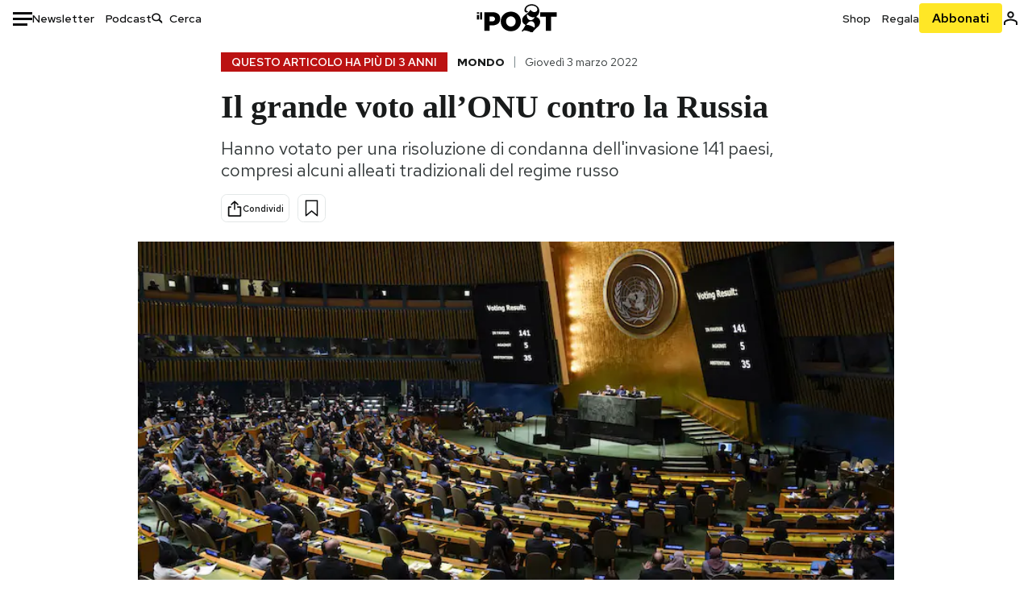

--- FILE ---
content_type: text/html; charset=utf-8
request_url: https://www.google.com/recaptcha/api2/aframe
body_size: 182
content:
<!DOCTYPE HTML><html><head><meta http-equiv="content-type" content="text/html; charset=UTF-8"></head><body><script nonce="GtfsRNqyLmdzqV1uugxqxA">/** Anti-fraud and anti-abuse applications only. See google.com/recaptcha */ try{var clients={'sodar':'https://pagead2.googlesyndication.com/pagead/sodar?'};window.addEventListener("message",function(a){try{if(a.source===window.parent){var b=JSON.parse(a.data);var c=clients[b['id']];if(c){var d=document.createElement('img');d.src=c+b['params']+'&rc='+(localStorage.getItem("rc::a")?sessionStorage.getItem("rc::b"):"");window.document.body.appendChild(d);sessionStorage.setItem("rc::e",parseInt(sessionStorage.getItem("rc::e")||0)+1);localStorage.setItem("rc::h",'1769271664266');}}}catch(b){}});window.parent.postMessage("_grecaptcha_ready", "*");}catch(b){}</script></body></html>